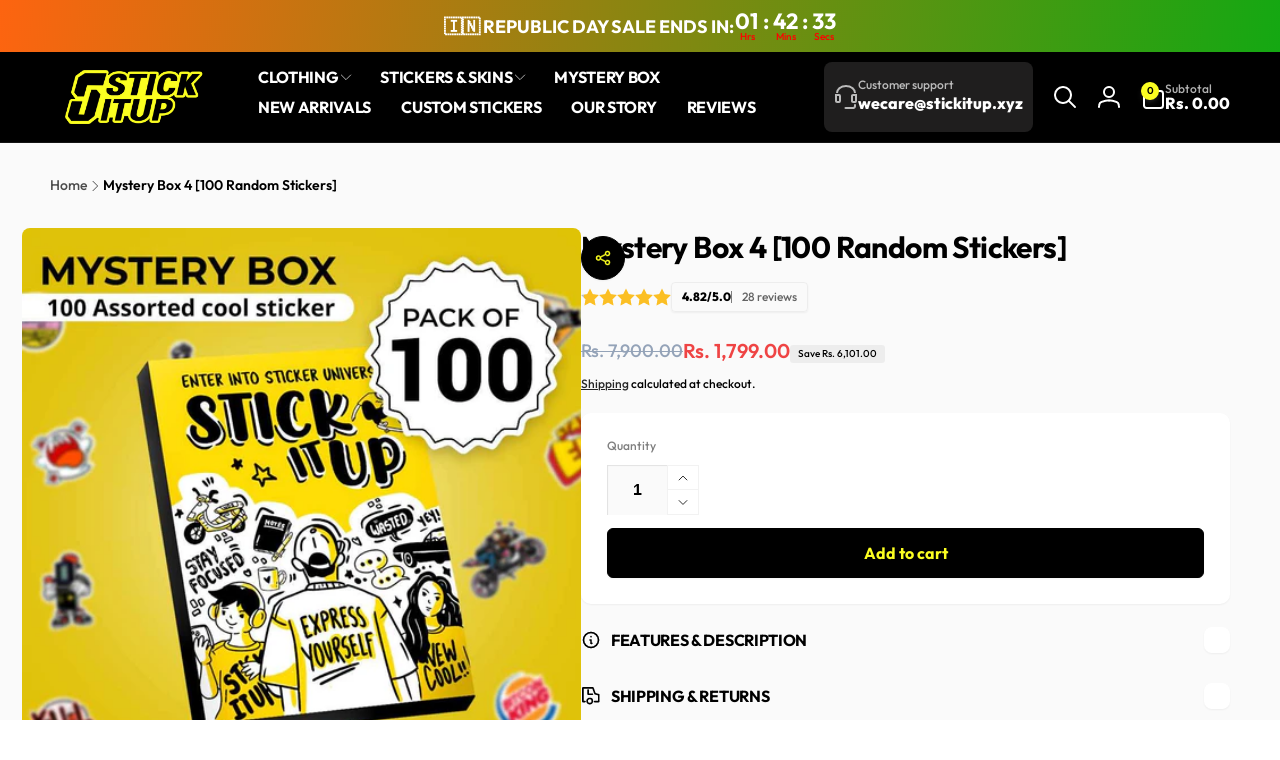

--- FILE ---
content_type: application/javascript
request_url: https://sr-engage.s3.ap-south-1.amazonaws.com/whatsapp_widget/3971bf1a7ae79b1b4c2670b77d7ad0f9.js?shop=stickit-up.myshopify.com
body_size: 12358
content:
function addCustomStyle() {var n = document.createElement("style");n.textContent = `    @font-face {        font-family: system-ui, "Segoe UI", Roboto, Helvetica, Arial, sans-serif, "Apple Color Emoji", "Segoe UI Emoji", "Segoe UI Symbol";        font-weight: 600;        font-style: normal    }    @font-face {        font-family: system-ui, "Segoe UI", Roboto, Helvetica, Arial, sans-serif, "Apple Color Emoji", "Segoe UI Emoji", "Segoe UI Symbol";        font-weight: 600;        font-style: normal    } `;     document.head.appendChild(n)}function openSupportChat(n) {window.open(n, "_blank")}function togglePopoverContainer() {var n = document.getElementById("startChatPopoverContainer"),t = document.getElementById("whatsappIconWidget"),a = document.getElementById("cross-icon");    if(n?.style?.visibility === 'hidden') {        if(n) {            n.style.visibility = "visible";        }        if(t) {            t.style.display = "none";        }        if(a) {            a.style.display = "block";        }    } else {        if(n) {            n.style.visibility = "hidden";        }        if(t) {            t.style.display = "block";        }        if(a) {            a.style.display = "none";        }    } }function findScriptTagByFileName(n) {var t = document.getElementsByTagName("script");for (let e = 0; e < t.length; e++) {var a = t[e].getAttribute("src");if (a && a.includes(n)) return t[e]}return null}function getUrlFromScriptTag() {return whatsappURL = `https://api.whatsapp.com/send?phone=917738386457&text=Need%20some%20assistance.`}function init() {var n = `<div    style="position:fixed;bottom:{{vertical_position}};right:{{horizontal_position}};z-index: 9999;margin: 10px;border-radius: 5px;text-align:center;cursor:pointer;line-height:0px;line-height:14px;letter-spacing:0px;">    <div id="startChatPopoverContainer" style="position:absolute;right:{{popup_alignment_horizontal}};{{popup_alignment_vertical}};visibility:hidden">        <div style="display:flex;flex-direction:column;justify-content:center;backdrop-filter: blur(4px);text-align:center;border: 1px solid rgb(232, 232, 232);border-radius: 9px;box-shadow:4px 8px 30px #0000001A;background-color: rgb(255, 255, 255);">            <div style="background:#004308;border-top-left-radius:9px;border-top-right-radius:9px;display:flex;padding:6px 14px;">                <img src="https://app-engage.shiprocket.in/assets/static/assets/sdk_icon.svg" />                <p style="font-size:13px;color:#ffffff;margin-left:1rem"> WhatsApp Support </p>            </div>            <div style="background:#E4DDD6;padding:1rem">                <div style="background:#FFFFFF;position:relative;border-top-right-radius:3px;border-bottom-right-radius:3px;border-bottom-left-radius:3px;width:84%;padding:0.75rem;overflow-wrap: break-word;word-break:break-all;">                     <span style="position:absolute;top:-3px;display: block;left: -7px;color: #fff;overflow: auto;">                        <svg xmlns="http://www.w3.org/2000/svg" viewBox="0 0 8 9" width="8" height="9">                            <path opacity=".13" fill="#0000000" d="M1.533 3.568L8 12.193V1H2.812C1.042 1 .474 2.156 1.533 3.568z"></path>                            <path fill="currentColor" d="M1.533 2.568L8 11.193V0H2.812C1.042 0 .474 1.156 1.533 2.568z"></path>                        </svg>                     </span>                    <p style="text-align:left;font-size:13px;margin:0;color:#000000">Hello there👋</p>                    <p style="text-align:left;font-size:13px;margin:0.3rem 0 0 0;color:#000000">How can I help you?</p>                </div>            </div>            <div style="padding:0.75rem 0.75rem 0 0.75rem;display:flex;justify-content:center"> <button style="display:flex;justify-content:center;align-items:center;border-radius: 24px;background: rgba(69, 195, 85, 0.31);padding: 0.5rem;border: none;color: #fff;cursor: pointer;width:192px;"                    onclick="openSupportChat('${getUrlFromScriptTag()}')"> <img                        src="https://app-engage.shiprocket.in/assets/static/assets/whatsapp-icon-white.svg" height="16"                        width="16" /> <span style="font-size:14px;margin-left:0.25rem;color:#0E9624">Start Chat</span> </button> </div>            <div style="display:flex;justify-content:center;align-items:center;margin:0.5rem"> <span style="font-size:9px;margin-top:-2px;color:#676767;display:{{show_shiprocket_branding}}">Powered By </span> <span style="margin-left:0.2rem;margin-bottom:0.2rem;display:{{show_shiprocket_branding}}"> <svg                        xmlns="http://www.w3.org/2000/svg" xmlns:xlink="http://www.w3.org/1999/xlink" id="Group_166670"                        data-name="Group 166670" width="49.491" height="11" viewBox="0 0 49.491 11">                        <defs>                            <clipPath id="clip-path">                                <rect id="Rectangle_52555" data-name="Rectangle 52555" width="49.491" height="11"                                    fill="none" />                            </clipPath>                        </defs>                        <g id="Group_166669" data-name="Group 166669" clip-path="url(#clip-path)">                            <path id="Path_153266" data-name="Path 153266"                                d="M3.781,7.675,6.686,6a.575.575,0,0,0,0-1L3.844,3.361a.576.576,0,0,0-.912.471V7.168a.575.575,0,0,0,.849.507m.493-5.026L8,4.8a.759.759,0,0,0,.759,0l.026-.015a.575.575,0,0,0,0-1L3.844.935a.577.577,0,0,0-.912.471v.056a.134.134,0,0,1-.2.116l-.539-.311a.134.134,0,0,1-.065-.142,1.411,1.411,0,0,1,2.146-.9L9.2,3.068A1.408,1.408,0,0,1,9.212,5.5h0L3.338,8.892a.811.811,0,0,0-.405.7.577.577,0,0,0,.912.471L8.786,7.212a.575.575,0,0,0,0-1l-.048-.028a.134.134,0,0,1,0-.232l.538-.311a.134.134,0,0,1,.155.015A1.409,1.409,0,0,1,9.2,7.932L4.274,10.777A1.408,1.408,0,0,1,2.1,9.606h0V2.767a.714.714,0,0,0-.357-.619.577.577,0,0,0-.912.471V8.381a.577.577,0,0,0,.912.471.134.134,0,0,1,.2.116v.619a.134.134,0,0,1-.091.127A1.4,1.4,0,0,1,0,8.381V2.619A1.407,1.407,0,0,1,2.1,1.393L4.274,2.649"                                transform="translate(0 0)" fill="#46237a" fill-rule="evenodd" />                            <path id="Path_153267" data-name="Path 153267"                                d="M250.344,287.53a.212.212,0,0,0,.336.174l1.822-1.052a.212.212,0,0,0,0-.368l-1.822-1.052a.212.212,0,0,0-.336.174Z"                                transform="translate(-246.648 -280.982)" fill="#18f040" />                            <path id="Path_153268" data-name="Path 153268"                                d="M731.972,155.195l-.759.45a1.306,1.306,0,0,0-.406-.482.947.947,0,0,0-.518-.129.957.957,0,0,0-.647.221.685.685,0,0,0-.257.546q0,.454.675.731l.619.253a2.642,2.642,0,0,1,1.1.745,1.68,1.68,0,0,1,.35,1.079,1.9,1.9,0,0,1-.57,1.414,1.958,1.958,0,0,1-1.426.562,1.908,1.908,0,0,1-1.334-.478,2.2,2.2,0,0,1-.647-1.346l.948-.209a1.613,1.613,0,0,0,.225.755,1.069,1.069,0,0,0,1.571.108,1.015,1.015,0,0,0,.289-.743,1.044,1.044,0,0,0-.05-.331.843.843,0,0,0-.157-.277,1.256,1.256,0,0,0-.275-.237,2.658,2.658,0,0,0-.4-.211l-.6-.249a1.723,1.723,0,0,1-1.274-1.575,1.494,1.494,0,0,1,.534-1.169,1.931,1.931,0,0,1,1.33-.474,1.857,1.857,0,0,1,1.675,1.045"                                transform="translate(-717.404 -151.874)" fill="#353535" />                            <path id="Path_153269" data-name="Path 153269"                                d="M1062.314,122.856h.9v3.2a1.557,1.557,0,0,1,1.065-.434,1.376,1.376,0,0,1,1.061.43,1.75,1.75,0,0,1,.338,1.193v2.4h-.9v-2.314a1.1,1.1,0,0,0-.167-.681.643.643,0,0,0-.536-.211.738.738,0,0,0-.667.293,2.012,2.012,0,0,0-.189,1.021v1.892h-.9Z"                                transform="translate(-1046.629 -121.042)" fill="#353535" />                            <path id="Path_153270" data-name="Path 153270"                                d="M1358.65,168.339a.59.59,0,0,1,.587-.583.569.569,0,0,1,.418.173.556.556,0,0,1,.173.414.569.569,0,0,1-.173.418.556.556,0,0,1-.414.173.59.59,0,0,1-.591-.595m1.041,5.541h-.9v-3.913h.9Z"                                transform="translate(-1338.589 -165.279)" fill="#353535" />                            <path id="Path_153271" data-name="Path 153271"                                d="M1507.585,316.223h-.9V310.18h.9v.426a1.673,1.673,0,0,1,1.213-.534,1.692,1.692,0,0,1,1.33.595,2.148,2.148,0,0,1,.53,1.491,2.114,2.114,0,0,1-.526,1.466,1.715,1.715,0,0,1-2.547.032Zm2.149-4.062a1.353,1.353,0,0,0-.305-.916.987.987,0,0,0-.779-.358,1.033,1.033,0,0,0-.808.346,1.31,1.31,0,0,0-.309.908,1.338,1.338,0,0,0,.309.908,1.015,1.015,0,0,0,.8.35.98.98,0,0,0,.776-.354,1.283,1.283,0,0,0,.313-.884"                                transform="translate(-1484.435 -305.494)" fill="#353535" />                            <path id="Path_153272" data-name="Path 153272"                                d="M1840.841,310.181h.9v.35a1.725,1.725,0,0,1,.442-.358,1.014,1.014,0,0,1,.466-.1,1.461,1.461,0,0,1,.747.233l-.414.828a.864.864,0,0,0-.5-.185q-.739,0-.739,1.117v2.029h-.9Z"                                transform="translate(-1813.661 -305.495)" fill="#353535" />                            <path id="Path_153273" data-name="Path 153273"                                d="M2031.867,312.109a1.945,1.945,0,0,1,.607-1.442,2.14,2.14,0,0,1,2.965,0,2.1,2.1,0,0,1,0,2.945,2.074,2.074,0,0,1-1.5.591,1.988,1.988,0,0,1-1.474-.6,2.027,2.027,0,0,1-.595-1.495m.924.016a1.32,1.32,0,0,0,.313.928,1.218,1.218,0,0,0,1.7,0,1.469,1.469,0,0,0,0-1.824,1.2,1.2,0,0,0-1.688,0,1.258,1.258,0,0,0-.321.892"                                transform="translate(-2001.866 -305.494)" fill="#353535" />                            <path id="Path_153274" data-name="Path 153274"                                d="M2370.073,310.35v1.2a2.206,2.206,0,0,0-.554-.518,1.081,1.081,0,0,0-.567-.145,1.117,1.117,0,0,0-.848.358,1.256,1.256,0,0,0-.337.9,1.282,1.282,0,0,0,.325.9,1.1,1.1,0,0,0,.84.354,1.147,1.147,0,0,0,.574-.141,2.276,2.276,0,0,0,.567-.53v1.193a2.374,2.374,0,0,1-1.1.285,2.107,2.107,0,0,1-1.519-.587,1.957,1.957,0,0,1-.61-1.467,1.982,1.982,0,0,1,.619-1.479,2.092,2.092,0,0,1,1.519-.6,2.269,2.269,0,0,1,1.093.277"                                transform="translate(-2331.896 -305.495)" fill="#353535" />                            <path id="Path_153275" data-name="Path 153275"                                d="M2660.272,122.856v4.138l1.274-1.266h1.213l-1.7,1.643,1.824,2.27h-1.173l-1.294-1.651-.145.145v1.507h-.9v-6.786Z"                                transform="translate(-2620.102 -121.042)" fill="#353535" />                            <path id="Path_153276" data-name="Path 153276"                                d="M2919.179,312.35h-2.8a1.189,1.189,0,0,0,.314.767.954.954,0,0,0,.711.281.925.925,0,0,0,.559-.161,2.293,2.293,0,0,0,.494-.595l.763.426a3.02,3.02,0,0,1-.374.516,1.976,1.976,0,0,1-.421.354,1.689,1.689,0,0,1-.486.2,2.369,2.369,0,0,1-.566.064,1.842,1.842,0,0,1-1.406-.562,2.11,2.11,0,0,1-.53-1.5,2.168,2.168,0,0,1,.514-1.5,1.96,1.96,0,0,1,2.74-.016,2.166,2.166,0,0,1,.5,1.515Zm-.928-.739a.867.867,0,0,0-.912-.723.937.937,0,0,0-.31.05.885.885,0,0,0-.263.145.924.924,0,0,0-.2.227,1.053,1.053,0,0,0-.128.3Z"                                transform="translate(-2872.384 -305.494)" fill="#353535" />                            <path id="Path_153277" data-name="Path 153277"                                d="M3218.225,222.552v3.07h-.9v-3.07h-.385v-.844h.385v-1.434h.9v1.434h.7v.844Z"                                transform="translate(-3169.437 -217.022)" fill="#353535" />                        </g>                    </svg> </span> </div>        </div>    </div>    <div style="padding:5px;box-shadow:2px 4px 12px #00000017;border-radius: 50px;">        <div onclick="togglePopoverContainer()"            style="width:40px;height:40px;display:flex;justify-content:center;align-items:center;padding:4px;background:#47C857;border-radius:38px;">            <img id="whatsappIconWidget" src="https://app-engage.shiprocket.in/assets/static/assets/whatsapp-icon-white.svg"                width="34" height="34"> <img id="cross-icon" style="display:none"                src="https://app-engage.shiprocket.in/assets/static/assets/cross.svg" width="22" height="22"> </div>        </div></div>`,t = document.createElement("div");t.innerHTML = n, console.log("Document body",document.body); document.body.appendChild(t);}addCustomStyle(), init();

--- FILE ---
content_type: text/javascript
request_url: https://www.stickitup.xyz/cdn/shop/t/277/assets/cart-drawer.js?v=156488807928022617531768761204
body_size: 433
content:
class CartDrawer extends DrawerFixed{constructor(){super(),this.querySelector("#CartDrawer-Overlay").addEventListener("click",this.close.bind(this)),this.setHeaderCartIconAccessibility()}setHeaderCartIconAccessibility(){const cartLink=document.querySelector("#cart-icon-bubble");cartLink.setAttribute("role","button"),cartLink.setAttribute("aria-haspopup","dialog"),cartLink.addEventListener("click",event=>{event.preventDefault(),this.open(cartLink)}),cartLink.addEventListener("keydown",event=>{event.code.toUpperCase()==="SPACE"&&(event.preventDefault(),this.open(cartLink))})}open(triggeredBy){const cartDrawerNote=this.querySelector('[id^="Details-"] summary');cartDrawerNote&&!cartDrawerNote.hasAttribute("role")&&this.setSummaryAccessibility(cartDrawerNote),this.updateProductRecommendation(),super.open(triggeredBy)}close(evt){const currentFooterAction=this.querySelector("cart-drawer-footer-action.open");currentFooterAction&&currentFooterAction.closeActionContent(),(!this.classList.contains("busy")||!evt.target.closest("cart-drawer-footer-action"))&&super.close(evt)}setSummaryAccessibility(cartDrawerNote){cartDrawerNote.setAttribute("role","button"),cartDrawerNote.setAttribute("aria-expanded","false"),cartDrawerNote.nextElementSibling.getAttribute("id")&&cartDrawerNote.setAttribute("aria-controls",cartDrawerNote.nextElementSibling.id),cartDrawerNote.addEventListener("click",event=>{event.currentTarget.setAttribute("aria-expanded",!event.currentTarget.closest("details").hasAttribute("open"))}),cartDrawerNote.parentElement.addEventListener("keyup",onKeyUpEscape)}renderContents(parsedState){this.querySelector(".drawer__inner").classList.contains("is-empty")&&this.querySelector(".drawer__inner").classList.remove("is-empty"),this.productId=parsedState.id,this.getSectionsToRender().forEach(section=>{const sectionElement=section.selector?document.querySelector(section.selector):document.getElementById(section.id);sectionElement&&(sectionElement.innerHTML=this.getSectionInnerHTML(parsedState.sections[section.id],section.selector))}),setTimeout(()=>{this.querySelector("#CartDrawer-Overlay").addEventListener("click",this.close.bind(this)),this.open()})}updateProductRecommendation(){if(this.productRecommendation=this.querySelector("cart-product-recommendations"),this.productRecommendation){const cartItemsWrapper=this.querySelector(".cart-drawer__items");cartItemsWrapper.classList.toggle("cart-drawer__items--large",cartItemsWrapper.querySelectorAll(".cart-item").length>1),this.productRecommendation.update()}}getSectionsToRender(){return[{id:"cart-drawer",selector:".cart-drawer__items"},{id:"cart-drawer",selector:".cart-drawer__footer--subtotal"},{id:"cart-icon-bubble"}]}}customElements.define("cart-drawer",CartDrawer);class CartDrawerItems extends CartItems{getSectionsToRender(){return[{section:"CartDrawer",id:"cart-drawer",selector:".cart-drawer__items"},{section:"CartDrawer",id:"cart-drawer",selector:".cart-drawer__footer--subtotal"},{section:"cart-icon-bubble",id:"cart-icon-bubble",selector:".shopify-section"}]}updateProductRecommendation(){const cartDrawerWrapper=document.querySelector("cart-drawer");cartDrawerWrapper&&cartDrawerWrapper.updateProductRecommendation()}}customElements.define("cart-drawer-items",CartDrawerItems);class CartDrawerFooterAction extends HTMLElement{constructor(){super(),this.openButton=this.querySelector(".cart-drawer__footer__action-label"),this.content=this.querySelector(".cart-drawer__footer__action-content"),this.closeButton=this.content.querySelector(".cart-drawer__footer__action-close"),this.openButton.addEventListener("click",this.onClickFooterAction.bind(this)),this.closeButton.addEventListener("click",this.closeActionContent.bind(this)),this.cartDrawer=this.closest(".drawer__inner")}onClickFooterAction(event){this.classList.contains("open")?this.closeActionContent(event):this.openActionContent()}openActionContent(){this.style.setProperty("--drawer-bottom-position",`${Math.floor(this.cartDrawer.scrollTop)}px`),this.classList.add("open"),this.content.classList.add("appear"),setTimeout(()=>{this.content.classList.add("animate")},1),setTimeout(()=>{this.content.querySelector("textarea,select").focus()},300),this.closest("cart-drawer").classList.add("busy")}closeActionContent(){this.classList.remove("open"),this.content.classList.remove("animate"),setTimeout(()=>{this.content.classList.remove("appear");const cartDrawer=this.closest("cart-drawer");cartDrawer.classList.remove("busy"),trapFocus(cartDrawer,this.openButton)},300)}}customElements.define("cart-drawer-footer-action",CartDrawerFooterAction);class CartDrawerNote extends HTMLElement{constructor(){super(),this.input=this.querySelector("textarea"),this.button=this.querySelector(".button"),this.button.addEventListener("click",event=>{event.preventDefault(),event.stopPropagation();const body=JSON.stringify({note:this.input.value});fetch(`${routes.cart_update_url}`,{...fetchConfig(),body}),this.closest("cart-drawer-footer-action").closeActionContent()},!1)}}customElements.define("cart-drawer-note",CartDrawerNote);
//# sourceMappingURL=/cdn/shop/t/277/assets/cart-drawer.js.map?v=156488807928022617531768761204


--- FILE ---
content_type: text/javascript
request_url: https://www.stickitup.xyz/cdn/shop/t/277/assets/component-tabs.js?v=3626689503033378891768761204
body_size: -582
content:
customElements.get("custom-tabs-handler")||customElements.define("custom-tabs-handler",class extends HTMLElement{constructor(){super()}connectedCallback(){this.onChangeHandler=this.onChange.bind(this),this.addEventListener("change",this.onChangeHandler)}disconnectedCallback(){this.removeEventListener("change",this.onChangeHandler)}onChange(e){window.dispatchEvent(new Event("scroll"))}});
//# sourceMappingURL=/cdn/shop/t/277/assets/component-tabs.js.map?v=3626689503033378891768761204
